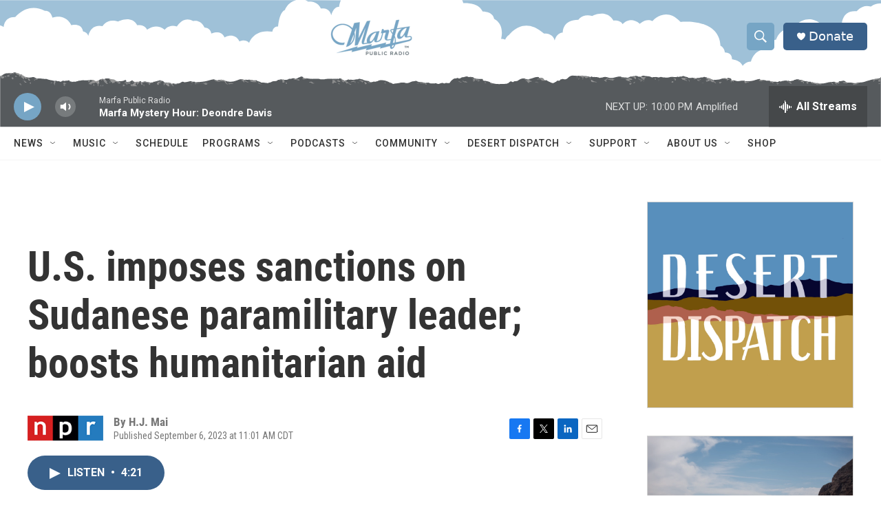

--- FILE ---
content_type: text/html; charset=utf-8
request_url: https://www.google.com/recaptcha/api2/aframe
body_size: 266
content:
<!DOCTYPE HTML><html><head><meta http-equiv="content-type" content="text/html; charset=UTF-8"></head><body><script nonce="8ot08Wdk8bLSKQLdmGdEwA">/** Anti-fraud and anti-abuse applications only. See google.com/recaptcha */ try{var clients={'sodar':'https://pagead2.googlesyndication.com/pagead/sodar?'};window.addEventListener("message",function(a){try{if(a.source===window.parent){var b=JSON.parse(a.data);var c=clients[b['id']];if(c){var d=document.createElement('img');d.src=c+b['params']+'&rc='+(localStorage.getItem("rc::a")?sessionStorage.getItem("rc::b"):"");window.document.body.appendChild(d);sessionStorage.setItem("rc::e",parseInt(sessionStorage.getItem("rc::e")||0)+1);localStorage.setItem("rc::h",'1769050919223');}}}catch(b){}});window.parent.postMessage("_grecaptcha_ready", "*");}catch(b){}</script></body></html>